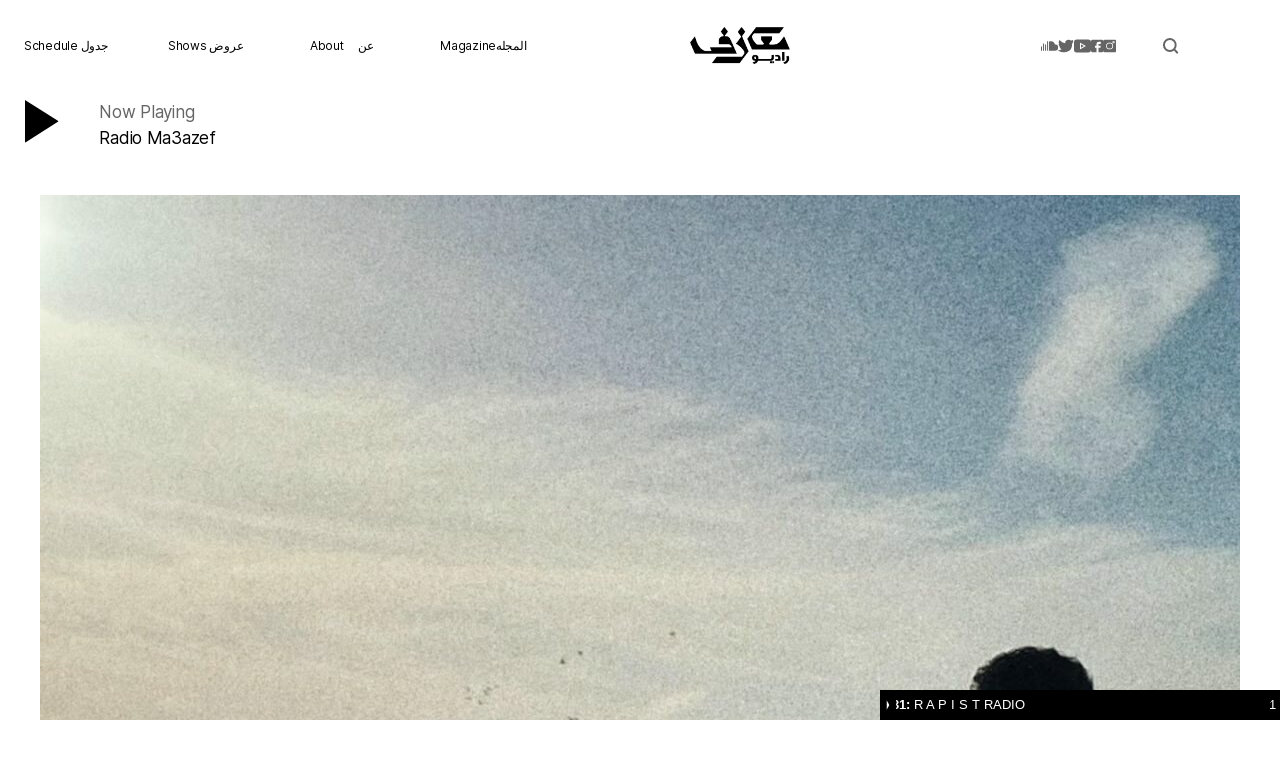

--- FILE ---
content_type: text/html; charset=utf-8
request_url: https://www.ma3azef.live/pie-are-squared-w-pylononon-take-3/
body_size: 7375
content:
<!DOCTYPE html>
<html class="no-js" lang="en-US">
<head>
  <meta charset="utf-8">
  <meta name="viewport" content="width=device-width, initial-scale=1.0, maximum-scale=1.0, minimum-scale=1.0">
  <link rel="profile" href="https://gmpg.org/xfn/11">
  <link rel="stylesheet" href="/css/hamburgers.css">
  <link rel="stylesheet" href="/css/slick.css">
  <link rel="stylesheet" href="/css/ma3azef.css">
  <script src="/js/jquery.js"></script>
  <script src="/js/slick.min.js"></script>
  <meta property="og:url" content="https://www.ma3azef.live">
  <meta property="og:type" content="website">
  <meta property="og:title" content="راديو معازف Ma3azef">
  <meta property="og:description" content="">
  <meta property="og:image" content="https://www.ma3azef.live/wp-content/uploads/2020/04/logo-files_final_ma3azef-15-1.png">
  <script>
        window.dataLayer = window.dataLayer || [];

        function gtag() {
            dataLayer.push(arguments);
        }

        gtag('js', new Date());

        gtag('config', 'G-3R6D0Z44MW');
  </script>
  <title>Pie Are Squared w/ Pylon&On&On (Take 3) – راديو معازف Ma3azef</title>
  <link rel="dns-prefetch" href="/">
  <link rel="dns-prefetch" href="//s.w.org">
  <link rel="alternate" type="application/rss+xml" title="راديو معازف Ma3azef » Feed" href="/feed/">
  <link rel="alternate" type="application/rss+xml" title="راديو معازف Ma3azef » Comments Feed" href="/comments/feed/">
  <link rel="alternate" type="application/rss+xml" title="راديو معازف Ma3azef » Pie Are Squared w/ Pylon&On&On (Take 3) Comments Feed" href="/pie-are-squared-w-pylononon-take-3/feed/">
  <script>
                        window._wpemojiSettings = {"baseUrl":"https:\/\/s.w.org\/images\/core\/emoji\/13.1.0\/72x72\/","ext":".png","svgUrl":"https:\/\/s.w.org\/images\/core\/emoji\/13.1.0\/svg\/","svgExt":".svg","source":{"concatemoji":"https:\/\/www.ma3azef.live\/wp-includes\/js\/wp-emoji-release.min.js"}};
                        !function(e,a,t){var n,r,o,i=a.createElement("canvas"),p=i.getContext&&i.getContext("2d");function s(e,t){var a=String.fromCharCode;p.clearRect(0,0,i.width,i.height),p.fillText(a.apply(this,e),0,0);e=i.toDataURL();return p.clearRect(0,0,i.width,i.height),p.fillText(a.apply(this,t),0,0),e===i.toDataURL()}function c(e){var t=a.createElement("script");t.src=e,t.defer=t.type="text/javascript",a.getElementsByTagName("head")[0].appendChild(t)}for(o=Array("flag","emoji"),t.supports={everything:!0,everythingExceptFlag:!0},r=0;r<o.length;r++)t.supports[o[r]]=function(e){if(!p||!p.fillText)return!1;switch(p.textBaseline="top",p.font="600 32px Arial",e){case"flag":return s([127987,65039,8205,9895,65039],[127987,65039,8203,9895,65039])?!1:!s([55356,56826,55356,56819],[55356,56826,8203,55356,56819])&&!s([55356,57332,56128,56423,56128,56418,56128,56421,56128,56430,56128,56423,56128,56447],[55356,57332,8203,56128,56423,8203,56128,56418,8203,56128,56421,8203,56128,56430,8203,56128,56423,8203,56128,56447]);case"emoji":return!s([10084,65039,8205,55357,56613],[10084,65039,8203,55357,56613])}return!1}(o[r]),t.supports.everything=t.supports.everything&&t.supports[o[r]],"flag"!==o[r]&&(t.supports.everythingExceptFlag=t.supports.everythingExceptFlag&&t.supports[o[r]]);t.supports.everythingExceptFlag=t.supports.everythingExceptFlag&&!t.supports.flag,t.DOMReady=!1,t.readyCallback=function(){t.DOMReady=!0},t.supports.everything||(n=function(){t.readyCallback()},a.addEventListener?(a.addEventListener("DOMContentLoaded",n,!1),e.addEventListener("load",n,!1)):(e.attachEvent("onload",n),a.attachEvent("onreadystatechange",function(){"complete"===a.readyState&&t.readyCallback()})),(n=t.source||{}).concatemoji?c(n.concatemoji):n.wpemoji&&n.twemoji&&(c(n.twemoji),c(n.wpemoji)))}(window,document,window._wpemojiSettings);
  </script>
  <style>
  img.wp-smiley,
  img.emoji {
        display: inline !important;
        border: none !important;
        box-shadow: none !important;
        height: 1em !important;
        width: 1em !important;
        margin: 0 .07em !important;
        vertical-align: -0.1em !important;
        background: none !important;
        padding: 0 !important;
  }
  </style>
  <link rel="stylesheet" id="wp-block-library-css" href="/wp-includes/css/dist/block-library/style.min.css" media="all">
  <link rel="stylesheet" id="twentytwenty-style-css" href="/wp-content/themes/twentytwenty/style.css" media="all">
  <style id="twentytwenty-style-inline-css">
  .color-accent,.color-accent-hover:hover,.color-accent-hover:focus,:root .has-accent-color,.has-drop-cap:not(:focus):first-letter,.wp-block-button.is-style-outline,a { color: #e22658; }blockquote,.border-color-accent,.border-color-accent-hover:hover,.border-color-accent-hover:focus { border-color: #e22658; }button,.button,.faux-button,.wp-block-button__link,.wp-block-file .wp-block-file__button,input[type="button"],input[type="reset"],input[type="submit"],.bg-accent,.bg-accent-hover:hover,.bg-accent-hover:focus,:root .has-accent-background-color,.comment-reply-link { background-color: #e22658; }.fill-children-accent,.fill-children-accent * { fill: #e22658; }:root .has-background-color,button,.button,.faux-button,.wp-block-button__link,.wp-block-file__button,input[type="button"],input[type="reset"],input[type="submit"],.wp-block-button,.comment-reply-link,.has-background.has-primary-background-color:not(.has-text-color),.has-background.has-primary-background-color *:not(.has-text-color),.has-background.has-accent-background-color:not(.has-text-color),.has-background.has-accent-background-color *:not(.has-text-color) { color: #ffffff; }:root .has-background-background-color { background-color: #ffffff; }body,.entry-title a,:root .has-primary-color { color: #000000; }:root .has-primary-background-color { background-color: #000000; }cite,figcaption,.wp-caption-text,.post-meta,.entry-content .wp-block-archives li,.entry-content .wp-block-categories li,.entry-content .wp-block-latest-posts li,.wp-block-latest-comments__comment-date,.wp-block-latest-posts__post-date,.wp-block-embed figcaption,.wp-block-image figcaption,.wp-block-pullquote cite,.comment-metadata,.comment-respond .comment-notes,.comment-respond .logged-in-as,.pagination .dots,.entry-content hr:not(.has-background),hr.styled-separator,:root .has-secondary-color { color: #6d6d6d; }:root .has-secondary-background-color { background-color: #6d6d6d; }pre,fieldset,input,textarea,table,table *,hr { border-color: #dbdbdb; }caption,code,code,kbd,samp,.wp-block-table.is-style-stripes tbody tr:nth-child(odd),:root .has-subtle-background-background-color { background-color: #dbdbdb; }.wp-block-table.is-style-stripes { border-bottom-color: #dbdbdb; }.wp-block-latest-posts.is-grid li { border-top-color: #dbdbdb; }:root .has-subtle-background-color { color: #dbdbdb; }body:not(.overlay-header) .primary-menu > li > a,body:not(.overlay-header) .primary-menu > li > .icon,.modal-menu a,.footer-menu a, .footer-widgets a,#site-footer .wp-block-button.is-style-outline,.wp-block-pullquote:before,.singular:not(.overlay-header) .entry-header a,.archive-header a,.header-footer-group .color-accent,.header-footer-group .color-accent-hover:hover { color: #cd2653; }.social-icons a,#site-footer button:not(.toggle),#site-footer .button,#site-footer .faux-button,#site-footer .wp-block-button__link,#site-footer .wp-block-file__button,#site-footer input[type="button"],#site-footer input[type="reset"],#site-footer input[type="submit"] { background-color: #cd2653; }.header-footer-group,body:not(.overlay-header) #site-header .toggle,.menu-modal .toggle { color: #000000; }body:not(.overlay-header) .primary-menu ul { background-color: #000000; }body:not(.overlay-header) .primary-menu > li > ul:after { border-bottom-color: #000000; }body:not(.overlay-header) .primary-menu ul ul:after { border-left-color: #000000; }.site-description,body:not(.overlay-header) .toggle-inner .toggle-text,.widget .post-date,.widget .rss-date,.widget_archive li,.widget_categories li,.widget cite,.widget_pages li,.widget_meta li,.widget_nav_menu li,.powered-by-wordpress,.to-the-top,.singular .entry-header .post-meta,.singular:not(.overlay-header) .entry-header .post-meta a { color: #6d6d6d; }.header-footer-group pre,.header-footer-group fieldset,.header-footer-group input,.header-footer-group textarea,.header-footer-group table,.header-footer-group table *,.footer-nav-widgets-wrapper,#site-footer,.menu-modal nav *,.footer-widgets-outer-wrapper,.footer-top { border-color: #dcd7ca; }.header-footer-group table caption,body:not(.overlay-header) .header-inner .toggle-wrapper::before { background-color: #dcd7ca; }
  </style>
  <link rel="stylesheet" id="twentytwenty-print-style-css" href="/wp-content/themes/twentytwenty/print.css" media="print">
  <script src="/wp-content/themes/twentytwenty/assets/js/index.js" id="twentytwenty-js-js" async></script>
  <link rel="https://api.w.org/" href="/wp-json/">
  <link rel="alternate" type="application/json" href="/wp-json/wp/v2/posts/4900">
  <link rel="EditURI" type="application/rsd+xml" title="RSD" href="/xmlrpc.php">
  <link rel="wlwmanifest" type="application/wlwmanifest+xml" href="/wp-includes/wlwmanifest.xml">
  <link rel="canonical" href="/pie-are-squared-w-pylononon-take-3/">
  <link rel="shortlink" href="/?p=4900">
  <link rel="alternate" type="application/json+oembed" href="/wp-json/oembed/1.0/embed?url=https%3A%2F%2Fwww.ma3azef.live%2Fpie-are-squared-w-pylononon-take-3%2F">
  <link rel="alternate" type="text/xml+oembed" href="/wp-json/oembed/1.0/embed?url=https%3A%2F%2Fwww.ma3azef.live%2Fpie-are-squared-w-pylononon-take-3%2F&format=xml">
  <script>
  document.documentElement.className = document.documentElement.className.replace( 'no-js', 'js' );
  </script>
  <style>
  .recentcomments a{display:inline !important;padding:0 !important;margin:0 !important;}
  </style>
  <style id="custom-background-css">
  body.custom-background { background-color: #ffffff; }
  </style>
  <style id="wp-custom-css">
                        article.page .entry-content p {
        font-family: 'Syne', sans-serif;
  }

  article.page .entry-title {
        font-family: 'Syne', sans-serif;
        display: flex;
  justify-content: space-between;
        font-size: 4rem!important;
  }

  .syne {
        font-family: "Syne", "sans-serif";
  }

  .changa {
        font-family: "Changa", "sans-serif";
  }

  .section-inner.medium {
    max-width: 58rem;
  }               
  </style>
  <style>
        .type-page .entry-header-inner {
            display: flex;
            justify-content: space-around;
        }
  </style>
</head>
<body class="post-template-default single single-post postid-4900 single-format-standard custom-background wp-custom-logo wp-embed-responsive singular enable-search-modal has-post-thumbnail has-single-pagination showing-comments show-avatars footer-top-visible reduced-spacing">
  <script>
    $('div.ajax a, .ajax').off('click').click(function (ev) {
        ev.preventDefault();

        if ($(this).attr("href") && $(this).attr("href").length) {
            const url = $(this).attr("href");
            $.get($(this).attr("href"), function (response) {
                $('#site-content').html(response);
                window.history.pushState({}, '', url);
            })
        }


    });
  </script>
  <nav id="mobile-sidebar">
    <div class="container">
      <div class="item">
        Schedule جدول
      </div>
      <div class="item">
        Shows عروض
      </div>
      <div class="item">
        <a class="ajax" href="/about">About</a> <a class="ajax" href="/about">عن</a>
      </div>
      <div class="last">
        Read more at
        <h2>Ma3azef Magazine</h2>
      </div>
    </div>
  </nav><a class="skip-link screen-reader-text" href="#site-content">Skip to the content</a>
  <div class="search-overlay" style="display: none"></div>
  <div class="search-overlay-content" style="display: none">
    <button class="close">X</button>
    <div id="search-top">
      <input type="text" placeholder="Search"> <a href="#" id="do-search"><img src="/images/search.svg"></a>
    </div>
  </div>
  <header id="site-header" class="header-footer-group" role="banner">
    <div class="header-nav">
      <div class="left">
        <div>
          Schedule جدول
        </div>
        <div>
          Shows عروض
        </div>
        <div>
          <a class="ajax" href="/about/">About</a> <a class="ajax" href="/about/">عن</a>
        </div>
        <div>
          Magazineالمجله
        </div>
      </div>
<button class="hamburger hamburger--collapse" type="button"><span class="hamburger-box"><span class="hamburger-inner"></span></span></button>
      <div class="middle">
        <a href="/" class="ajax"><img src="/wp-content/uploads/2020/04/logo-files_final_ma3azef-15-1.png"></a>
      </div>
      <div class="right">
        <img src="/images/004-soundcloud.svg"> <img src="/images/043-twitter.svg"> <img src="/images/011-youtube.svg"> <img src="/images/021-facebook.svg"> <img src="/images/025-instagram.svg"> <a class="search-icon" href="#"><img src="/images/search.svg"></a>
      </div>
    </div>
    <div id="radio">
      <div class="left">
        <a href="#" class="play-button"><img src="/images/play.svg"></a>
        <div class="now-playing">
          <span>Now Playing</span> <span>Radio Ma3azef</span> <audio id="audio-stream" src="https://ma3azef.out.airtime.pro/ma3azef_a"></audio>
        </div>
      </div>
      <div class="right"></div>
    </div>
  </header>
  <div class="menu-modal cover-modal header-footer-group" data-modal-target-string=".menu-modal">
    <div class="menu-modal-inner modal-inner">
      <div class="menu-wrapper section-inner">
        <div class="menu-top">
          <button class="toggle close-nav-toggle fill-children-current-color" data-toggle-target=".menu-modal" data-toggle-body-class="showing-menu-modal" aria-expanded="false" data-set-focus=".menu-modal"><span class="toggle-text">Close Menu</span> <svg class="svg-icon" aria-hidden="true" role="img" focusable="false" xmlns="http://www.w3.org/2000/svg" width="16" height="16" viewbox="0 0 16 16">
          <polygon fill fill-rule="evenodd" points="6.852 7.649 .399 1.195 1.445 .149 7.899 6.602 14.352 .149 15.399 1.195 8.945 7.649 15.399 14.102 14.352 15.149 7.899 8.695 1.445 15.149 .399 14.102"></polygon></svg></button>
          <nav class="mobile-menu" aria-label="Mobile" role="navigation">
            <ul class="modal-menu reset-list-style">
              <li class="page_item page-item-4815">
                <div class="ancestor-wrapper">
                  <a href="/about-us-%d8%b9%d9%86/">About us | عن</a>
                </div>
              </li>
              <li class="page_item page-item-9">
                <div class="ancestor-wrapper">
                  <a href="/about/">About عن</a>
                </div>
              </li>
              <li class="page_item page-item-11">
                <div class="ancestor-wrapper">
                  <a href="/magazine-%d8%a7%d9%84%d9%85%d8%ac%d9%84%d8%a9/">Magazine المجلة</a>
                </div>
              </li>
              <li class="page_item page-item-13">
                <div class="ancestor-wrapper">
                  <a href="/schedule-%d8%ac%d8%af%d9%88%d9%84/">Schedule جدول</a>
                </div>
              </li>
              <li class="page_item page-item-41">
                <div class="ancestor-wrapper">
                  <a href="/show-info/">Show Info</a>
                </div>
              </li>
              <li class="page_item page-item-15">
                <div class="ancestor-wrapper">
                  <a href="/shows-%d8%b9%d8%b1%d9%88%d8%b6/">Shows عروض</a>
                </div>
              </li>
            </ul>
          </nav>
        </div>
        <div class="menu-bottom"></div>
      </div>
    </div>
  </div>
  <main id="site-content" role="main">
    <article class="post-4900 post type-post status-publish format-standard has-post-thumbnail hentry category-new category-shows" id="post-4900">
      <figure class="featured-media">
        <div class="featured-media-inner section-inner"><img width="1200" height="1200" src="/wp-content/uploads/2022/02/16-Pie-Are-Squared-Pylononon-Takeover-Ma3azef-Radio-February-22-1200x1200.jpeg" class="attachment-post-thumbnail size-post-thumbnail wp-post-image" alt="" loading="lazy" srcset="/wp-content/uploads/2022/02/16-Pie-Are-Squared-Pylononon-Takeover-Ma3azef-Radio-February-22-1200x1200.jpeg 1200w, /wp-content/uploads/2022/02/16-Pie-Are-Squared-Pylononon-Takeover-Ma3azef-Radio-February-22-300x300.jpeg 300w, /wp-content/uploads/2022/02/16-Pie-Are-Squared-Pylononon-Takeover-Ma3azef-Radio-February-22-1024x1024.jpeg 1024w, /wp-content/uploads/2022/02/16-Pie-Are-Squared-Pylononon-Takeover-Ma3azef-Radio-February-22-1080x1080.jpeg 1080w, /wp-content/uploads/2022/02/16-Pie-Are-Squared-Pylononon-Takeover-Ma3azef-Radio-February-22-768x768.jpeg 768w, /wp-content/uploads/2022/02/16-Pie-Are-Squared-Pylononon-Takeover-Ma3azef-Radio-February-22-1536x1536.jpeg 1536w, /wp-content/uploads/2022/02/16-Pie-Are-Squared-Pylononon-Takeover-Ma3azef-Radio-February-22.jpeg 1558w" sizes="(max-width: 1200px) 100vw, 1200px"></div>
      </figure>
      <div class="post-inner thin">
        <div class="entry-content">
          <p>Featuring favourite artists and recent finds; Pylon&on&on takes us on an hour of Dub, Hip-hop, Experimental Techno & Noise.</p>
          <p>Ravenna</p>
          <p>14.02.22</p>
          <p>Dub, Hip Hop, Experimental Techno, Noise</p>
          <p>Maenad Veyl & The Sarcasm Ensemble – Weak and Weary</p>
          <p>Belief Defect – No Hope No Fear (Surachai Nihilist Mix)</p>
          <p>The Bug – How bout dat (feat. FFSYTHO)</p>
          <p>Future Materials – The Human Image (SCORN REMAKE)</p>
          <p>Bob Vylan x Duke & Jones – England’s Ending x Trenches (feat. Flowdan) Mash Up</p>
          <p>The Bug – Stoat (feat. Jason Williamson)</p>
          <p>Injury Reserve – Footwork in a Forest Fire</p>
          <p>ZEBRA KATZ – MOOR</p>
          <p>clipping. – Looking Like Meat (feat. Ho99o9)</p>
          <p>Backxwash feat. Lauren Bousfield – IN MY HOLY NAME</p>
          <p>HIDE – Do Not Bow Down</p>
          <p>E-Saggila – Aziza</p>
          <p>ZULI – Penicillin Duck</p>
          <p>JPEGMAFIA – REBOUND!</p>
          <p>Uniform & The Body – Day of Atonement</p>
          <p>Moor Mother & billy woods – Arkeology (feat. ELUCID)</p>
          <p>Pan Daijing – Act of The Empress</p>
          <p>ZAMILSKA – Fragile</p>
          <p>Pylon&on&on – The Immigrant Is Loose</p>
          <figure class="wp-block-embed is-type-rich is-provider-mixcloud wp-block-embed-mixcloud wp-embed-aspect-21-9 wp-has-aspect-ratio">
            <div class="wp-block-embed__wrapper">
              <iframe loading="lazy" title="Pylon&On&On Take 3 W/ Pie Are Squared [14.02.22]" width="100%" height="120" src="https://www.mixcloud.com/widget/iframe/?feed=https%3A%2F%2Fwww.mixcloud.com%2FRadioMa3azef%2Fpylononon-take-3-w-pie-are-squared%2F&hide_cover=1" frameborder="0"></iframe>
            </div>
          </figure>
        </div>
      </div>
      <div class="section-inner"></div>
      <nav class="pagination-single section-inner" aria-label="Post" role="navigation">
        <hr class="styled-separator is-style-wide" aria-hidden="true">
        <div class="pagination-single-inner">
          <a class="previous-post" href="/gaad-3/"><span class="arrow" aria-hidden="true">←</span> <span class="title"><span class="title-inner">GAAD</span></span></a> <a class="next-post" href="/tthd-w-3li-%d8%b9%d9%84%d9%8a/"><span class="arrow" aria-hidden="true">→</span> <span class="title"><span class="title-inner">tthd w/ 3Li | علي</span></span></a>
        </div>
        <hr class="styled-separator is-style-wide" aria-hidden="true">
      </nav>
      <div class="comments-wrapper section-inner">
        <div id="respond" class="comment-respond">
          <h2 id="reply-title" class="comment-reply-title">Leave a Reply <small><a rel="nofollow" id="cancel-comment-reply-link" href="/pie-are-squared-w-pylononon-take-3/#respond" style="display:none;">Cancel reply</a></small>
</h2>
          <form action="https://www.ma3azef.live/wp-comments-post.php" method="post" id="commentform" class="section-inner thin max-percentage" novalidate="" name="commentform">
            <p class="comment-notes"><span id="email-notes">Your email address will not be published.</span> Required fields are marked <span class="required">*</span></p>
            <p class="comment-form-comment"><label for="comment">Comment</label> 
            <textarea id="comment" name="comment" cols="45" rows="8" maxlength="65525" required="required"></textarea></p>
            <p class="comment-form-author"><label for="author">Name <span class="required">*</span></label> <input id="author" name="author" type="text" value="" size="30" maxlength="245" required="required"></p>
            <p class="comment-form-email"><label for="email">Email <span class="required">*</span></label> <input id="email" name="email" type="email" value="" size="30" maxlength="100" aria-describedby="email-notes" required="required"></p>
            <p class="comment-form-url"><label for="url">Website</label> <input id="url" name="url" type="url" value="" size="30" maxlength="200"></p>
            <p class="comment-form-cookies-consent"><input id="wp-comment-cookies-consent" name="wp-comment-cookies-consent" type="checkbox" value="yes"> <label for="wp-comment-cookies-consent">Save my name, email, and website in this browser for the next time I comment.</label></p>
            <p class="form-submit"><input name="submit" type="submit" id="submit" class="submit" value="Post Comment"> <input type="hidden" name="comment_post_ID" value="4900" id="comment_post_ID"> <input type="hidden" name="comment_parent" id="comment_parent" value="0"></p>
          </form>
        </div>
      </div>
    </article>
  </main>
  <footer id="site-footer" role="contentinfo" class="header-footer-group">
    <div class="desktop-footer">
      <div>
        <div style="white-space: nowrap;" id="local-time"></div>
      </div>
      <div style="width: 100%">
        <div class="social-links">
<img src="/images/004-soundcloud.svg"> <img src="/images/043-twitter.svg"> <img src="/images/011-youtube.svg"> <img src="/images/021-facebook.svg"> <img src="/images/025-instagram.svg">
</div>
        <div class="footer-menu">
          <a href="#">Ma3azef</a> <a href="#">Schedule</a> <a href="#">Shows</a> <a href="#">About</a> <a href="#">Chat</a>
        </div>
        <div class="footer-text">
          Copyright all rights belong to Ma3azef 2022
        </div>
        <div class="footer-text">
          Designed by Mooni Studio Developed by Hex Tree
        </div>
      </div>
      <div><img src="/images/live_footer.svg"></div>
    </div>
    <div class="mobile-footer">
      <div>
        <div>
          <img src="/images/live_footer.svg">
          <div class="social-links">
<img src="/images/004-soundcloud.svg"> <img src="/images/043-twitter.svg"> <img src="/images/011-youtube.svg"> <img src="/images/021-facebook.svg"> <img src="/images/025-instagram.svg">
</div>
        </div>
        <div>
          Read more at
          <h4>Ma3azef Magazine</h4>
        </div>
      </div>
      <div class="footer-text">
        Copyright all rights belong to Ma3azef 2022
      </div>
      <div class="footer-text">
        Designed by Mooni Studio Developed by Hex Tree
      </div>
    </div>
  </footer>
  <script src="/wp-includes/js/comment-reply.min.js" id="comment-reply-js"></script> 
  <script src="/wp-includes/js/wp-embed.min.js" id="wp-embed-js"></script> 
  <script>


        /(trident|msie)/i.test(navigator.userAgent)&&document.getElementById&&window.addEventListener&&window.addEventListener("hashchange",function(){var t,e=location.hash.substring(1);/^[A-z0-9_-]+$/.test(e)&&(t=document.getElementById(e))&&(/^(?:a|select|input|button|textarea)$/i.test(t.tagName)||(t.tabIndex=-1),t.focus())},!1);
  </script> 
  <script>


    $(function () {
        if (!$('main').length && $('body > section').length) {
            $('body > header').after(
                $('<main/>')

                    .attr("id", 'site-content')
                    .prepend(
                        $('<section/>').append(
                            $('body > section').html()
                        )
                    )
            );
            $('body > section').remove();
        }
    });
  </script> 
  <script src="/js/ma3azef.js"></script> 
  <script id="cid0020000248735789825" data-cfasync="false" async src="//st.chatango.com/js/gz/emb.js" style="width: 400px;height: 300px;">

  {
        "handle"
    :
        "ma3azefchat", "arch"
    :
        "js", "styles"
    :
        {
            "b"
        :
            100, "c"
        :
            "000000", "d"
        :
            "000000", "e"
        :
            "ffffff", "k"
        :
            "656565", "l"
        :
            "000000", "m"
        :
            "FFFFFF", "p"
        :
            "10.08", "q"
        :
            "000000", "r"
        :
            100, "usricon"
        :
            0.86, "pos"
        :
            "br", "cv"
        :
            1, "cvfnt"
        :
            "'Helvetica Neue', Helvetica, Arial, sans-serif, sans-serif", "cvbg"
        :
            "000000", "cvw"
        :
            400, "cvh"
        :
            30, "sbc"
        :
            "14a52a", "allowpm"
        :
            0, "cnrs"
        :
            "0.51", "ticker"
        :
            1, "fwtickm"
        :
            1
        }
    }
  </script>



</body>
</html>


--- FILE ---
content_type: text/css;charset=UTF-8
request_url: https://www.ma3azef.live/css/ma3azef.css
body_size: 2383
content:
@import './inter.css';
@import './Syne.css';
@import './changa.css';
@import './mfp5qtg.css';

textarea:focus, input:focus{
    outline: none;
}

body * {
    -webkit-animation: fadein 500ms; /* Safari, Chrome and Opera > 12.1 */
    -moz-animation: fadein 500ms; /* Firefox < 16 */
    -ms-animation: fadein 500ms; /* Internet Explorer */
    -o-animation: fadein 500ms; /* Opera < 12.1 */
    animation: fadein 500ms;
}


hr {
    border-width: 0.4rem 0 0 0 !important;
    border-color: #000 !important;
    margin: 12px 0 0 0 !important;
    padding: 14px 0;
    border-left: none;
    border-right: none;
    border-top: none;
}

.search-container {
    display: flex;
    margin-bottom: 12px;
    padding-left: 6px;
}

.search-container select {
    border-radius: 20px;
    color: #9f9f9f;
    margin-right: 24px;
    padding: 0.7rem 1rem !important;
}

.search-container input {
    width: 270px !important;
    border-width: 0 0 1px 0 !important;
    padding: 0.7rem 1rem !important;
}

.search-overlay-content, .search-overlay {
    position: fixed;
    top: 0;
    right: 0;
    width: 100%;
    height: 100%;
    background-color: white;
    opacity: 0.7;
    z-index: 99999;
    text-align: center;
}

.search-overlay-content {
    opacity: 1.0;
}

.search-overlay-content .close {
    position: absolute;
    right: 12px;
    top: 12px;
    background-color: #000;
    opacity: 1;
    font-size: 25px;
    padding: 6px 15px;
}

#search-top {
    width: 50% !important;
    margin: 0 auto !important;
    position: relative;
    top: 41%;
}

#search-top img {
    text-align: right;
    position: absolute;
    bottom: 12px;
    right: 0;
}

.search-overlay-content input {

    border-width: 0 0 1px 0 !important;
}

@keyframes fadein {
    from {
        opacity: 0;
    }
    to {
        opacity: 1;
    }
}

/* Firefox < 16 */
@-moz-keyframes fadein {
    from {
        opacity: 0;
    }
    to {
        opacity: 1;
    }
}

/* Safari, Chrome and Opera > 12.1 */
@-webkit-keyframes fadein {
    from {
        opacity: 0;
    }
    to {
        opacity: 1;
    }
}

/* Internet Explorer */
@-ms-keyframes fadein {
    from {
        opacity: 0;
    }
    to {
        opacity: 1;
    }
}

/* Opera < 12.1 */
@-o-keyframes fadein {
    from {
        opacity: 0;
    }
    to {
        opacity: 1;
    }
}


body {
    font-size: 14px;
}

audio {
    display: none;
}

a, a:visited, a:hover, a:active {
    color: #000000;
    text-decoration: none !important;
}

.hamburger {
    display: none;
}

header#site-header {
    position: fixed;
    /* height: 48px; */
    width: 100%;
    background-color: #fff;
    top: 0;
    right: 0;
    z-index: 1001;
    padding-bottom: 15px;
}

header#site-header > div.header-nav {
    align-items: center;
    display: flex;
    font-size: 12px;
    padding-top: 12px;
    z-index: 100000;
    justify-content: space-between;
    margin: 0 12px;
}

header#site-header > div.header-nav div a {
    color: #000;
}

header#site-header > div.header-nav div a {
    padding: 0 6px;
}

header#site-header > div.header-nav div a:first-child {
    font-family: awanzaman, "sans-serif";
}


header#site-header > div.header-nav div a:first-child {
    font-family: Inter, "sans-serif";
}

header#site-header > div.header-nav .middle img {
    max-width: 100px;
}

header#site-header > div.header-nav .left {
    width: 40%;
    display: flex;
    justify-content: space-between;
    flex-wrap: nowrap;
    align-items: center;
    margin-left: 12px;
}

header#site-header > div.header-nav .left > div:hover a {
    color: #14A52A;
}

header#site-header > div.header-nav .middle {
    /*margin: 1.2rem auto;*/
    /*width: 25%;*/
}

header#site-header > div.header-nav .right {
    width: 25%;
    display: flex;
    justify-content: center;
}

header#site-header > div.header-nav .right a.search-icon {
    margin-left: 45px;
}

header#site-header > div.header-nav .right > a {
    padding: 0 0.2rem;
}

#radio {
    padding-top: 12px;
    display: flex;
    justify-content: space-between;
    padding-left: 25px;
    padding-right: 25px;
    height: 72px;
    align-items: center;
    font-size: 14px;
    /*z-index: 10001;*/
    background-color: white;
    width: 100%;
    /*position: fixed;*/
    transition: top 300ms;
}

#radio .left {
    display: flex;
    align-items: center;
}

#radio .left .play-button {
    padding-right: 40px;
}

#radio .left .now-playing {
    line-height: 1.2rem;
}

#radio .left .now-playing span:first-child {
    color: #656565;
    padding-bottom: 7px;
}

#radio .left .now-playing span {
    padding-top: 7px;
    font-family: Inter, "sans-serif";
    font-size: 17px;
}


#radio .right {
    text-align: right;
}

#radio .left > div {
    display: flex;
    flex-direction: column;
    justify-content: space-around;
    align-items: flex-start;
}


nav#mobile-sidebar {
    transition: right 0.3s;
    display: none;
}

nav#mobile-sidebar.opened {
    right: 0 !important;
}

nav#mobile-sidebar {
    position: fixed;
    top: 80px;
    width: 100%;
    height: 100%;
    z-index: 2001;
    background-color: white;
    right: 100000px;
}

nav#mobile-sidebar > div.container {
    display: flex;
    flex-direction: column;
    height: 60%;
    flex-wrap: nowrap;
    justify-content: space-evenly;
    align-items: center;
}

nav#mobile-sidebar > div.container > div {
    background-color: black;
    padding: 8px 12px;
    border-radius: 15px;
    width: 80%;
    display: flex;
    flex-direction: row;
    justify-content: space-between;
}

nav#mobile-sidebar > div.container > div.last {
    background-color: #4CA23E;
    color: white;
    display: block;
    text-align: center;
    padding-top: 35px;
    padding-bottom: 35px;
}

nav#mobile-sidebar > div.container > div.last a {
    font-size: 10px;
    font-family: Inter, "sans-serif";
    font-weight: bold;
}

nav#mobile-sidebar > div.container > div.last h2 {
    margin: 12px;
    font-size: 14px;
    font-family: Syne, "sans-serif";
}

nav#mobile-sidebar > div.container > div a {
    color: white;
    font-size: 14px;
    font-family: Syne, "sans-serif";
}


#site-content {
    margin-top: 195px;
}

section {
    padding-top: 0 !important;
    padding-bottom: 0 !important;;
}

#latest .section-title,
#shows .section-title,
section .section-title {
    width: 90%;
    display: flex;
    align-items: center;
    text-align: center;
    justify-content: space-between;
    margin: 0 auto;
}

#latest .section-title > label,
#shows .section-title > label,
section .section-title > label {
    padding: 0 12px;
}

#latest .section-title label:first-child,
#shows .section-title label:first-child,
section .section-title label:first-child {
    font-family: Syne, "sans-serif";
    font-size: 20px;
    font-weight: bold;
}

#latest .section-title label:nth-child(2),
#shows .section-title label:nth-child(2),
section .section-title label:nth-child(2) {
    font-family: Changa, "sans-serif";
    font-size: 25px;
    font-weight: bold;

}

.events {
    display: flex;
    flex-wrap: wrap;
    justify-content: space-around;
}

.events .event {
    width: 24.7%;
    position: relative;
    height: 220px;
    margin-bottom: 40px;
    overflow: hidden;
}

.events .event .overlay {
    width: 100%;
    height: 100%;
    background-color: #000000;
    opacity: 1;
}

.events .event div {
    position: relative;
}

.events .event a {
    color: white;
}

.events .event:hover > a.image-cover {
    opacity: 0.4;
}

.events .event > a.image-cover {
    position: absolute;
    background-size: cover;
    top: 0;
    left: 0;
    opacity: 0.6;
}

.events .event .top {
    display: flex;
    width: 100%;
    padding: 16px 12px 0 8px;
    justify-content: space-between;
    position: absolute;
    top: 0;
}

.events .event .top img {
    min-width: 25px;
    max-width: 25px;
}

.events .event .top a {
    font-family: Syne, "sans-serif";
    font-size: 20px;
}

.events .event .bottom {
    display: flex;
    bottom: 0;
    position: absolute;
    width: 100%;
    align-items: flex-end;
    padding: 0 8px 8px 8px;
    justify-content: space-between;
}

.events .event .bottom .tags {
    font-size: 12px;
    line-height: 30px;
    max-width: 170px;
}

.events .event .bottom .tags .tag:hover {
    color: white;
    background-color: #000000;
}

.events .event .bottom .tags .tag {
    background-color: #ffffff;
    color: black;
    border-radius: 12px;
    padding: 4px 6px;
    white-space: nowrap;
    font-size: 11px;
}

.events .event .bottom .right {
    text-align: right;
}

.events .event .bottom .right a {
    color: white;
    font-size: 14px;
    display: block;
}

#show-info {
    display: flex;
    padding: 0 20px;
    align-items: flex-start;
    margin-bottom: 40px;
    margin-top: 40px;


}

#show-info img {
    margin-top: 62px;
}

#show-info .right {
    margin-left: 10%;
}

#show-info .left {
    width: 50%;
}

#show-info .description {
    margin: 32px 0;
}

#show-info .left h5 {
    font-family: Syne, "sans-serif";
    font-size: 24px;
    margin: 0;
    padding: 0;
    margin-bottom: 4px;
    height: 80px;
}

#show-info .left span {
    font-family: Inter, "sans-serif";
    font-size: 14px;
}

#show-info .left span:first-child {
    margin-right: 12px;
}

#show-info .right label {
    font-family: Syne, "sans-serif";
    height: 80px;
}


#show-info .right ul, #show-info .right ul li {
    list-style: none;
    padding: 0;
    margin: 0;
}

#show-info .tags {
    font-size: 12px;
    line-height: 30px;
    width: 100%;
    margin-top: 12px;
}

#show-info .tags .tag:hover {
    color: white;
    background-color: #000000;
}

#show-info label {
    font-size: 24px;
}

#show-info .tags .tag {
    background-color: #ffffff;
    color: black;
    border-radius: 12px;
    padding: 4px 6px;
    white-space: nowrap;
    border: 1px solid black;
    margin-right: 8px;
}

#carousel {
    width: 100%;
    position: relative;
    max-height: 800px;
}

.main-image {
    width: 100%;
}

/*#carousel img.main-image {*/
/*    position: absolute;*/
/*    top: 0;*/
/*    right: 0;*/
/*    width: 100%;*/
/*    height: 100%;*/
/*}*/

.carousel-item .info {
    display: flex;
    position: absolute;
    top: 24px;
    z-index: 1000;
    width: 100%;
    justify-content: space-between;
    text-align: center;
}

.carousel-item .info > div > * {
    margin-bottom: 6px !important;
}

.carousel-item .info > div {
    width: 60%;
}

.carousel-item button {
    background-color: transparent;
}

.carousel-item span {
    font-size: 12px;
    font-family: 'Inter', 'sans-serif';
}

.carousel-item h4 {
    font-family: 'Syne', 'sans-serif';
    font-size: 24px;
    margin: 0;
}

.carousel-item span, .carousel-item h4 {
    color: white;
}

.slick-slide {
    position: relative;
}

.mobile-footer {
    display: none;
}

.desktop-footer {
    display: flex;
    justify-content: space-evenly;
    align-items: flex-end;
}

.desktop-footer img {
    /*width: 180px;*/
}

footer {
    /*display: flex;*/
    justify-content: space-between;
    align-items: flex-end;
    font-size: 1.6rem;
    padding-right: 22px !important;
    padding-left: 22px !important;
}

footer .social-links {
    display: flex;
    justify-content: center;
    align-items: stretch;
    margin-bottom: 35px;
}

footer .social-links a {
    padding: 0 6px;
    font-size: 12px;
    font-family: "Inter", "sans-serif";
    color: #656565 !important;

}

footer .footer-menu {
    margin-bottom: 25px;

}

footer .footer-menu a {
    color: #656565 !important;
    font-size: 12px;
    font-family: "Inter", "sans-serif";
}


footer .footer-menu {
    display: flex;
    justify-content: center;
    font-size: 14px;
}

footer {
    width: 100%;
}

footer .footer-text {
    font-size: 13px;
    margin-top: 14px;
    text-align: center;
}


@media screen and (max-width: 700px) {

    footer {
        margin-bottom: 60px;
    }

    footer .footer-text {
        margin-top: 12px;
        font-size: 10px;
        text-align: center;
        color: #656565 !important;
    }

    header#site-header > div.header-nav .left {
        display: none;
    }

    header#site-header > div.header-nav .right {
        display: none;
    }

    nav#mobile-sidebar {
        display: block;
    }

    .hamburger {
        display: block;
    }

    .events .event {
        width: 100%;
        height: 320px;
    }

    #show-info img {
        /*max-width: 500px;*/
        max-width: 100%;
    }

    #show-info .left {
    }

    #show-info .left h5 {
        font-size: 14px;
        margin: 14px 0;
        height: auto !important;
    }

    #show-info .right label {
        font-size: 14px;
        height: auto !important;
    }

    #show-info .right {
        margin-left: 0 !important;
        margin-top: 14px;
    }

    #show-info .right label {
        font-size: 14px;
    }

    #show-info > div {
        width: 100% !important;
    }

    #show-info {
        flex-direction: column;
    }

    #latest {
        padding-top: 5rem !important;;
        padding-bottom: 5rem !important;
    }

}


@media screen and (max-width: 420px) {


    .desktop-footer {
        display: none;
    }

    .mobile-footer {
        display: block;
    }

    .mobile-footer > div:nth-child(1) {
        display: flex;
        flex-direction: row-reverse;
        width: 100%;
        justify-content: space-between;
        padding: 0 24px;
    }

    footer .social-links {
        margin-bottom: 0;
    }

    .mobile-footer > div > div {
        width: 100%;
        text-align: center;
    }

    .mobile-footer img {
        display: inline;
        margin-bottom: 12px;
        margin-left: auto;
        margin-right: auto;
    }

    .mobile-footer > div > div:nth-child(2) {
        background-color: #14A52A;
        text-align: center;
        border-radius: 12px;
        display: flex;
        flex-direction: column;
        justify-content: center;
    }

    .mobile-footer > div > div:nth-child(2) a {
        padding-bottom: 12px;
        color: white;
        font-family: Roboto, sans-serif;
    }

    .mobile-footer > div > div:nth-child(2) h4 {
        color: white;
        font-family: Syne, "sans-serif";
        margin: 0;
    }

    footer {
        display: flex;
        justify-content: space-between;
        align-items: flex-start !important;
        font-size: 1.6rem;
        padding-right: 0 !important;
        padding-left: 0 !important;
    }


    footer img {
        max-width: 90px;
    }

    #site-footer {
        display: block;
    }

}

--- FILE ---
content_type: text/css;charset=UTF-8
request_url: https://www.ma3azef.live/css/Syne.css
body_size: -266
content:
@font-face {
  font-family: "Syne";
  font-style: normal;
  font-weight: 400;
  src: url(/fonts/Syne-Extra.woff2) format('woff2');
}



--- FILE ---
content_type: text/css;charset=UTF-8
request_url: https://www.ma3azef.live/css/mfp5qtg.css
body_size: 247
content:
/*
 * The Typekit service used to deliver this font or fonts for use on websites
 * is provided by Adobe and is subject to these Terms of Use
 * http://www.adobe.com/products/eulas/tou_typekit. For font license
 * information, see the list below.
 *
 * awanzaman:
 *   - http://typekit.com/eulas/00000000000000003b9b0f6e
 *   - http://typekit.com/eulas/00000000000000003b9b0f70
 *   - http://typekit.com/eulas/00000000000000003b9b0f71
 *
 * © 2009-2020 Adobe Systems Incorporated. All Rights Reserved.
 */
/*{"last_published":"2020-04-16 18:25:39 UTC"}*/

@import url("https://p.typekit.net/p.css?k=mfp5qtg&ht=tk&f=36738.36740.36741&a=4222784&app=typekit&e=css");

@font-face {
    font-family: "awanzaman";
    src: url("https://use.typekit.net/af/12cf46/00000000000000003b9b0f6e/27/l?primer=7cdcb44be4a7db8877ffa5c0007b8dd865b3bbc383831fe2ea177f62257a9191&fvd=n4&v=3") format("woff2"), url("https://use.typekit.net/af/12cf46/00000000000000003b9b0f6e/27/d?primer=7cdcb44be4a7db8877ffa5c0007b8dd865b3bbc383831fe2ea177f62257a9191&fvd=n4&v=3") format("woff"), url("https://use.typekit.net/af/12cf46/00000000000000003b9b0f6e/27/a?primer=7cdcb44be4a7db8877ffa5c0007b8dd865b3bbc383831fe2ea177f62257a9191&fvd=n4&v=3") format("opentype");
    font-display: auto;
    font-style: normal;
    font-weight: 400;
}

@font-face {
    font-family: "awanzaman";
    src: url("https://use.typekit.net/af/753a1c/00000000000000003b9b0f70/27/l?primer=7cdcb44be4a7db8877ffa5c0007b8dd865b3bbc383831fe2ea177f62257a9191&fvd=n7&v=3") format("woff2"), url("https://use.typekit.net/af/753a1c/00000000000000003b9b0f70/27/d?primer=7cdcb44be4a7db8877ffa5c0007b8dd865b3bbc383831fe2ea177f62257a9191&fvd=n7&v=3") format("woff"), url("https://use.typekit.net/af/753a1c/00000000000000003b9b0f70/27/a?primer=7cdcb44be4a7db8877ffa5c0007b8dd865b3bbc383831fe2ea177f62257a9191&fvd=n7&v=3") format("opentype");
    font-display: auto;
    font-style: normal;
    font-weight: 700;
}

@font-face {
    font-family: "awanzaman";
    src: url("https://use.typekit.net/af/a021f8/00000000000000003b9b0f71/27/l?primer=7cdcb44be4a7db8877ffa5c0007b8dd865b3bbc383831fe2ea177f62257a9191&fvd=n9&v=3") format("woff2"), url("https://use.typekit.net/af/a021f8/00000000000000003b9b0f71/27/d?primer=7cdcb44be4a7db8877ffa5c0007b8dd865b3bbc383831fe2ea177f62257a9191&fvd=n9&v=3") format("woff"), url("https://use.typekit.net/af/a021f8/00000000000000003b9b0f71/27/a?primer=7cdcb44be4a7db8877ffa5c0007b8dd865b3bbc383831fe2ea177f62257a9191&fvd=n9&v=3") format("opentype");
    font-display: auto;
    font-style: normal;
    font-weight: 900;
}

.tk-awanzaman {
    font-family: "awanzaman", sans-serif;
}


--- FILE ---
content_type: image/svg+xml
request_url: https://www.ma3azef.live/images/025-instagram.svg
body_size: -27
content:
<svg xmlns="http://www.w3.org/2000/svg" width="12.736" height="12.736" viewBox="0 0 12.736 12.736"><defs><style>.a{fill:#656565;}</style></defs><path class="a" d="M10.871,0h-9A1.868,1.868,0,0,0,0,1.866v9a1.868,1.868,0,0,0,1.866,1.866h9a1.868,1.868,0,0,0,1.866-1.866v-9A1.868,1.868,0,0,0,10.871,0ZM6.393,9.7A3.358,3.358,0,1,1,9.751,6.343,3.362,3.362,0,0,1,6.393,9.7Zm3.731-5.97a1.119,1.119,0,1,1,1.119-1.119A1.121,1.121,0,0,1,10.124,3.731Zm0,0"/><path class="a" d="M392.373,90a.373.373,0,1,0,.373.373A.373.373,0,0,0,392.373,90Zm0,0" transform="translate(-382.249 -87.761)"/><path class="a" d="M154.612,150a2.612,2.612,0,1,0,2.612,2.612A2.615,2.615,0,0,0,154.612,150Zm0,0" transform="translate(-148.219 -146.269)"/></svg>

--- FILE ---
content_type: text/xml
request_url: https://ust.chatango.com/groupinfo/m/a/ma3azefchat/gprofile.xml
body_size: 68
content:
<?xml version="1.0" ?><gp><title>Ma3azef%20Radio%20Chat</title></gp>

--- FILE ---
content_type: image/svg+xml
request_url: https://www.ma3azef.live/images/004-soundcloud.svg
body_size: 13
content:
<svg xmlns="http://www.w3.org/2000/svg" width="17.725" height="9.347" viewBox="0 0 17.725 9.347"><defs><style>.a{fill:#656565;}</style></defs><path class="a" d="M180,0h1.039V9.347H180Zm0,0" transform="translate(-173.769)"/><path class="a" d="M120,90h1.039v6.231H120Zm0,0" transform="translate(-115.846 -86.884)"/><path class="a" d="M60,60h1.039v7.27H60Zm0,0" transform="translate(-57.923 -57.923)"/><path class="a" d="M0,150H1.039v4.154H0Zm0,0" transform="translate(0 -144.807)"/><path class="a" d="M246,3.126A4.723,4.723,0,0,0,240.39.147l-.39.1v9.1h6.3a3.119,3.119,0,0,0,3.116-3.116A3.174,3.174,0,0,0,246,3.126Zm0,0" transform="translate(-231.692)"/></svg>

--- FILE ---
content_type: image/svg+xml
request_url: https://www.ma3azef.live/images/search.svg
body_size: -110
content:
<svg id="Search" xmlns="http://www.w3.org/2000/svg" width="16" height="16" viewBox="0 0 16 16">
  <rect id="Rectangle_176" data-name="Rectangle 176" width="16" height="16" fill="none"/>
  <path id="Path_99" data-name="Path 99" d="M15.476,14.5l-3.212-3.3A6.97,6.97,0,0,0,13.627,7,6.866,6.866,0,0,0,6.813,0,6.866,6.866,0,0,0,0,7a6.866,6.866,0,0,0,6.813,7A6.549,6.549,0,0,0,10.9,12.6l3.212,3.3ZM1.947,7A4.868,4.868,0,1,1,11.68,7,4.868,4.868,0,1,1,1.947,7Z" fill="#656565"/>
</svg>


--- FILE ---
content_type: image/svg+xml
request_url: https://www.ma3azef.live/images/043-twitter.svg
body_size: 177
content:
<svg xmlns="http://www.w3.org/2000/svg" width="15.236" height="12.47" viewBox="0 0 15.236 12.47"><defs><style>.a{fill:#656565;}</style></defs><path class="a" d="M5.684,12.47a13.073,13.073,0,0,1-2.019-.16A9.477,9.477,0,0,1,.9,11.3L0,10.811l.977-.321C2.046,10.138,2.7,9.92,3.5,9.579a3.356,3.356,0,0,1-1.725-2l-.227-.69.186.028a3.39,3.39,0,0,1-.425-.524A3.214,3.214,0,0,1,.764,4.484l.043-.6.361.14a3.372,3.372,0,0,1-.327-.916A3.485,3.485,0,0,1,1.212.759L1.526.182l.42.5a7.734,7.734,0,0,0,5.01,2.821,3,3,0,0,1,.182-1.592A2.981,2.981,0,0,1,8.35.526,3.64,3.64,0,0,1,10.463.007a3.374,3.374,0,0,1,2.074.855A6.963,6.963,0,0,0,13.3.609c.166-.063.355-.134.591-.215l.87-.3L14.19,1.715l.116-.008.929-.042-.549.751c-.031.043-.04.055-.051.072-.044.067-.1.15-.853,1.157a1.42,1.42,0,0,0-.265.925,8.748,8.748,0,0,1-.477,3.518,6.226,6.226,0,0,1-1.671,2.476,7.382,7.382,0,0,1-3.5,1.692A10.772,10.772,0,0,1,5.684,12.47Zm0,0" transform="translate(0 -0.001)"/></svg>

--- FILE ---
content_type: image/svg+xml
request_url: https://www.ma3azef.live/images/011-youtube.svg
body_size: -99
content:
<svg xmlns="http://www.w3.org/2000/svg" width="17.055" height="12.991" viewBox="0 0 17.055 12.991"><defs><style>.a{fill:#656565;}</style></defs><path class="a" d="M14.557,0H2.5A2.5,2.5,0,0,0,0,2.5v7.995a2.5,2.5,0,0,0,2.5,2.5H14.557a2.5,2.5,0,0,0,2.5-2.5V2.5A2.5,2.5,0,0,0,14.557,0ZM6.029,9.941V3.148l6.012,3.34Zm0,0"/><path class="a" d="M211,145.488v3.368l2.981-1.711Zm0,0" transform="translate(-203.971 -140.642)"/></svg>

--- FILE ---
content_type: image/svg+xml
request_url: https://www.ma3azef.live/images/live_footer.svg
body_size: 2322
content:
<svg xmlns="http://www.w3.org/2000/svg" xmlns:xlink="http://www.w3.org/1999/xlink" width="231.275" height="241.183" viewBox="0 0 231.275 241.183">
  <defs>
    <clipPath id="clip-path">
      <path id="Path_131" data-name="Path 131" d="M0-692.053H231.275V-933.236H0Z" transform="translate(0 933.236)"/>
    </clipPath>
  </defs>
  <g id="Group_67" data-name="Group 67" transform="translate(-1289.146 -1774.107)">
    <g id="Group_31" data-name="Group 31" transform="translate(1289.146 1774.107)" clip-path="url(#clip-path)">
      <g id="Group_27" data-name="Group 27" transform="translate(0 0)">
        <path id="Path_127" data-name="Path 127" d="M-663.625-225.135-757.08-303.6-771.5-258.37c-4.712,14.776-26.891,14.788-44.477.025l-53.9-45.25-25.022,78.46,93.318,78.46,14.51-45.25c4.734-14.763,26.924-14.751,44.5.025l53.789,45.225Z" transform="translate(894.9 303.595)"/>
      </g>
      <g id="Group_28" data-name="Group 28" transform="translate(191.492 231.488)">
        <path id="Path_128" data-name="Path 128" d="M-17.2-9.97a2.827,2.827,0,0,1-1.368.238h-2.454v-1.977h2.361a3.419,3.419,0,0,1,1.488.212.782.782,0,0,1,.369.741.845.845,0,0,1-.4.786m2.34,2.921A2.683,2.683,0,0,0-15.134-8.3a1.719,1.719,0,0,0-.806-.6,2.148,2.148,0,0,0,1.057-.847A2.421,2.421,0,0,0-14.5-11.1a2.008,2.008,0,0,0-.82-1.771,4.529,4.529,0,0,0-2.554-.571H-23.2v8.7h2.173V-7.948h2.507a1.524,1.524,0,0,1,1.2.371,2.69,2.69,0,0,1,.308,1.571v.588a1.467,1.467,0,0,0,.044.365,1.114,1.114,0,0,0,.132.312h2.437a3.806,3.806,0,0,1-.456-2.065c0-.1-.008-.182-.012-.241" transform="translate(23.197 13.444)"/>
      </g>
      <g id="Group_29" data-name="Group 29" transform="translate(201.158 233.465)">
        <path id="Path_129" data-name="Path 129" d="M-14.327-14.6a2.638,2.638,0,0,1-1.655.489,1.263,1.263,0,0,1-.788-.227.722.722,0,0,1-.3-.6.568.568,0,0,1,.3-.53,4.568,4.568,0,0,1,1.429-.288c.043,0,.108-.012.194-.024a4.243,4.243,0,0,0,1.435-.312.336.336,0,0,1,.015.082c0,.032,0,.079,0,.141a1.53,1.53,0,0,1-.636,1.271m2.645,1.174a1.875,1.875,0,0,1-.07-.586v-3.1a3.872,3.872,0,0,0-.144-1.221A1.43,1.43,0,0,0-12.385-19a3.2,3.2,0,0,0-1.134-.515,6.28,6.28,0,0,0-1.555-.173,5.09,5.09,0,0,0-2.729.6,1.953,1.953,0,0,0-.943,1.751v.024l2.091-.006a.982.982,0,0,1,.363-.821,1.85,1.85,0,0,1,1.1-.262,2.636,2.636,0,0,1,1.116.182.588.588,0,0,1,.372.553q0,.618-1.933.753-.4.024-.621.041a5.362,5.362,0,0,0-2.372.6,1.541,1.541,0,0,0-.691,1.38,1.876,1.876,0,0,0,.767,1.577,3.4,3.4,0,0,0,2.1.582,4.6,4.6,0,0,0,1.517-.229,3.343,3.343,0,0,0,1.177-.712l.1.712h2.208v-.147a.611.611,0,0,1-.234-.315" transform="translate(19.32 19.692)"/>
      </g>
      <g id="Group_30" data-name="Group 30" transform="translate(209.999 231.488)">
        <path id="Path_130" data-name="Path 130" d="M-15.579-19.745a1.873,1.873,0,0,1-1.376.509,1.9,1.9,0,0,1-1.382-.5,1.789,1.789,0,0,1-.516-1.347,1.8,1.8,0,0,1,.512-1.353,1.9,1.9,0,0,1,1.386-.5,1.884,1.884,0,0,1,1.376.5,1.786,1.786,0,0,1,.516,1.338,1.813,1.813,0,0,1-.516,1.35m.516-3.916a2.435,2.435,0,0,0-.955-.632,3.721,3.721,0,0,0-1.3-.209,3.787,3.787,0,0,0-2.671.938,3.185,3.185,0,0,0-1.019,2.457,3.2,3.2,0,0,0,1.016,2.454,3.714,3.714,0,0,0,2.639.947,3.91,3.91,0,0,0,1.315-.2,2.6,2.6,0,0,0,.975-.618v.6h2v-8.7h-2Z" transform="translate(21.009 26.626)"/>
      </g>
    </g>
    <path id="Path_132" data-name="Path 132" d="M850.265-22.481h1.991v-6.5h-1.991Z" transform="translate(658.621 2036.778)"/>
    <path id="Path_133" data-name="Path 133" d="M850.265-35.955h1.991v-1.56h-1.991Z" transform="translate(658.621 2043.109)"/>
    <g id="Group_35" data-name="Group 35" transform="translate(1289.146 1774.107)" clip-path="url(#clip-path)">
      <g id="Group_32" data-name="Group 32" transform="translate(223.11 233.465)">
        <path id="Path_134" data-name="Path 134" d="M-15.714-13.921a1.89,1.89,0,0,1-1.388.515,1.914,1.914,0,0,1-1.4-.512,1.829,1.829,0,0,1-.524-1.371,1.838,1.838,0,0,1,.524-1.374,1.906,1.906,0,0,1,1.4-.515,1.9,1.9,0,0,1,1.391.509,1.829,1.829,0,0,1,.518,1.367,1.853,1.853,0,0,1-.521,1.38m1.6-3.922a4.454,4.454,0,0,0-2.987-.93,4.475,4.475,0,0,0-3,.93A3.16,3.16,0,0,0-21.191-15.3a3.171,3.171,0,0,0,1.1,2.548,4.46,4.46,0,0,0,2.99.936,4.436,4.436,0,0,0,2.984-.936A3.179,3.179,0,0,0-13.026-15.3a3.165,3.165,0,0,0-1.089-2.541" transform="translate(21.191 18.772)"/>
      </g>
      <g id="Group_33" data-name="Group 33" transform="translate(174.054 231.159)">
        <path id="Path_135" data-name="Path 135" d="M-39.58-13.427l-5.574-4.68-.86,2.7c-.281.881-1.6.882-2.653,0l-3.214-2.7-1.492,4.68,5.566,4.68.866-2.7c.282-.88,1.606-.88,2.654,0l3.208,2.7Z" transform="translate(53.374 18.107)"/>
      </g>
      <g id="Group_34" data-name="Group 34" transform="translate(0.581 168.435)">
        <path id="Path_136" data-name="Path 136" d="M0-37.106v15.283a22.887,22.887,0,0,0,2.091,9.716A20.45,20.45,0,0,0,8.638-4.258,33.912,33.912,0,0,0,20.137.963a66.178,66.178,0,0,0,17.056,1.9H87.15v-26.9a14.383,14.383,0,0,1,.99-5.6,9.455,9.455,0,0,1,3.026-3.907,13.38,13.38,0,0,1,5.172-2.282,33.282,33.282,0,0,1,7.428-.726h6.382V2.864h27.84V-8.477H127.754V-46.718H103.986a62.769,62.769,0,0,0-15.405,1.66,31.71,31.71,0,0,0-10.729,4.7,19.123,19.123,0,0,0-6.272,7.3,21.564,21.564,0,0,0-2.036,9.439V-8.477H36.863a47.005,47.005,0,0,1-9.353-.8,17.141,17.141,0,0,1-6.272-2.455,10.178,10.178,0,0,1-3.576-4.149,14.025,14.025,0,0,1-1.155-5.947V-37.106ZM57.99,22.711H71.745V10.54H57.99Zm0-12.171M36.532,22.711H50.287V10.54H36.532Zm0-12.171M154.6-33.371q1.981-1.245,3.961-2.351a28.274,28.274,0,0,1,4.181-1.9,29.883,29.883,0,0,1,4.567-1.245,28.1,28.1,0,0,1,5.227-.45,19.4,19.4,0,0,1,7.758,1.452,19.447,19.447,0,0,1,5.832,3.838,21.694,21.694,0,0,1,4.126,5.5,43.018,43.018,0,0,1,2.751,6.362q.66,2.074,1.321,4.184a32.718,32.718,0,0,0,1.541,4.011,22.087,22.087,0,0,0,2.091,3.6,11.667,11.667,0,0,0,3.081,2.939l-4.952-1.037h-58.1L129.4-6.056v3.043a4,4,0,0,0,.88,2.42,7.4,7.4,0,0,0,2.256,1.971A10.391,10.391,0,0,0,135.4,2.519a11.589,11.589,0,0,0,2.586.346h78.237a24.133,24.133,0,0,0,3.851,1.349q2.2.587,4.731,1L230.529-5.3a32.871,32.871,0,0,1-6.822-1.867,23.2,23.2,0,0,1-4.9-2.662,15.7,15.7,0,0,1-3.356-3.25,26.576,26.576,0,0,1-2.311-3.665,26.819,26.819,0,0,1-1.65-3.873q-.661-1.971-1.431-3.907a48.3,48.3,0,0,0-4.456-9.37,32.209,32.209,0,0,0-7.153-8.16,35.087,35.087,0,0,0-10.564-5.774,44.24,44.24,0,0,0-14.8-2.213,50.97,50.97,0,0,0-10.179.933,49.161,49.161,0,0,0-8.308,2.42,39.517,39.517,0,0,0-6.712,3.389,63.153,63.153,0,0,0-5.392,3.838Z" transform="translate(0 50.037)"/>
      </g>
    </g>
  </g>
</svg>


--- FILE ---
content_type: image/svg+xml
request_url: https://www.ma3azef.live/images/play.svg
body_size: -121
content:
<svg xmlns="http://www.w3.org/2000/svg" width="34.346" height="42.272" viewBox="0 0 34.346 42.272">
  <path id="Path_5" data-name="Path 5" d="M34.346,21.136,0,0V42.272Z"/>
</svg>


--- FILE ---
content_type: application/javascript; charset=utf-8
request_url: https://www.ma3azef.live/js/ma3azef.js
body_size: 849
content:

function loadPage(url) {
    $.get(url, function (response) {
        $('#site-content').html(response);
        window.history.pushState({}, '', url);
    })
}

window.onpopstate = (event) => {
    loadPage(window.location.href);
};

$(function () {



    let radioPlaying = false;

    if ($('#local-time').length) {
        setInterval(function () {
            let hours = (new Date).getHours();
            if (hours < 9) {
                hours = "0" + hours;
            }
            let min = (new Date).getMinutes();
            if (min < 9) {
                min = "0" + min;
            }
            let sec = (new Date).getSeconds();
            if (sec < 9) {
                sec = "0" + sec;
            }
            $('#local-time').html(
                hours + ":" + min + ":" + sec
            )
        }, 1000);
    }

    let repositionRadio = function () {
        if ($(document).scrollTop() > 0) {
            $('#radio').css("top", 0);
        } else {
            $('#radio').css("top", $('#site-header').height() + 15);
        }
    }

    $(document).scroll(function (ev) {
        repositionRadio();
    })

    repositionRadio();

    setTimeout( () => {
        $('#mobile-sidebar a').click(() => {
            $('button.hamburger--collapse.is-active').click();
        });
    }, 1200);

    $('nav#mobile-sidebar').css("right", $(window).width() * 2);

    const mixcloudIframe = $('iframe[src^="https://www.mix"]');
    let mixcloudPlayOffsets = {x: 0, y: 0};
    if (mixcloudIframe.length) {
        mixcloudPlayOffsets = {
            y: mixcloudIframe.offset().top + 10,
            x: mixcloudIframe.offset().left + 70,
        }
    }


    $('.hamburger').click(function () {
        $(this).toggleClass('is-active');

        $('nav#mobile-sidebar').toggleClass("opened");
    });

    function search() {
        $.get('/shows?term=' + $('#search-top input').val().trim(), function (response) {
            $('#site-content').html(response);
            $('.search-overlay, .search-overlay-content').hide();
        })
    }

    $('.play-button').click(function (ev) {
        ev.preventDefault();
        radioPlaying = !radioPlaying;
        if (radioPlaying) {
            mixcloudIframe.attr("src", mixcloudIframe.attr("src") + '&random=' + (Math.random() * 100))
            $(this).find('img').attr("src", "/images/pause.svg");
            $('#audio-stream').get(0).play();

            if (!$('#play-overlay').length) {
                $('<div/>').css({
                    position: 'absolute',
                    width: 50,
                    height: 50,
                    backgroundColor: 'red',
                    top: mixcloudPlayOffsets.y,
                    left: mixcloudPlayOffsets.x,
                    opacity: 0,
                    cursor: 'pointer',
                })
                    .attr("id", 'play-overlay')
                    .click(function () {
                        radioPlaying = false;
                        $('.play-button').find('img').attr("src", "/images/play.svg");
                        $('#audio-stream').get(0).pause();
                        $(this).remove();
                    })
                    .appendTo('body');
            }


        } else {
            $(this).find('img').attr("src", "/images/play.svg");
            $('#audio-stream').get(0).pause();

            $('#play-overlay').remove();
        }
    }).hover(function () {
        if (!radioPlaying) {
            $(this).find('img').attr("src", "/images/play_hover.svg");
        }
    }, function () {
        if (radioPlaying) {
            $(this).find('img').attr("src", "/images/pause.svg");
        } else {
            $(this).find('img').attr("src", "/images/play.svg");
        }
    });

    $('.search-overlay-content .close').click(function () {
        $('.search-overlay, .search-overlay-content').hide();
    });

    $('.search-overlay-content input').keyup((ev) => {
        if (ev.keyCode === 13) {
            search();
        }
    })

    $('#do-search').click(function () {
        search();
    });

    $('.search-icon').click(function () {
        $('.search-overlay, .search-overlay-content').show().find('input').val('');
    })

    $('div.ajax a, .ajax').off('click').click(function (ev) {
        ev.preventDefault();

        if ($(this).attr("href") && $(this).attr("href").length) {
            const url = $(this).attr("href");
            loadPage(url);
        }


    });

});

--- FILE ---
content_type: image/svg+xml
request_url: https://www.ma3azef.live/images/021-facebook.svg
body_size: -110
content:
<svg xmlns="http://www.w3.org/2000/svg" width="12.736" height="12.736" viewBox="0 0 12.736 12.736"><defs><style>.a{fill:#656565;}</style></defs><path class="a" d="M10.871,0h-9A1.868,1.868,0,0,0,0,1.866v9a1.868,1.868,0,0,0,1.866,1.866H5.622v-4.5H4.129V6H5.622V4.478A2.241,2.241,0,0,1,7.861,2.239h2.264V4.478H7.861V6h2.264L9.751,8.234H7.861v4.5h3.01a1.868,1.868,0,0,0,1.866-1.866v-9A1.868,1.868,0,0,0,10.871,0Zm0,0"/></svg>